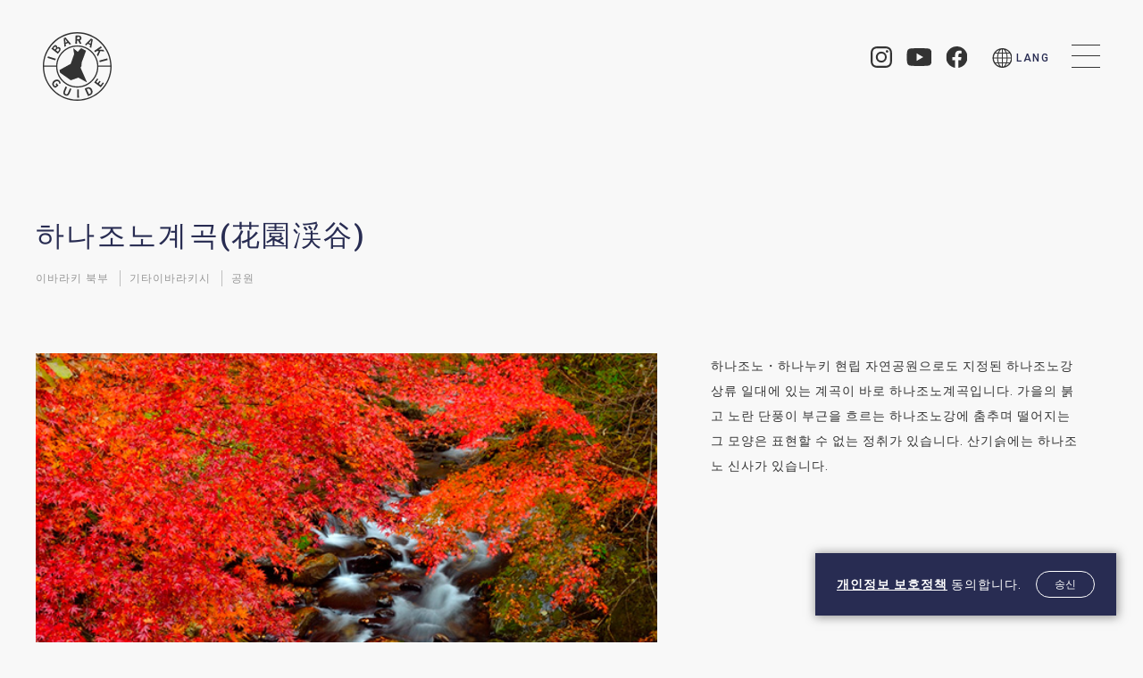

--- FILE ---
content_type: text/html; charset=UTF-8
request_url: https://visit.ibarakiguide.jp/ko/sightseeing/23259/
body_size: 7990
content:
<!DOCTYPE html>
<html lang="ko-KR" class="prod ko" prefix="og: https://ogp.me/ns#">

<head>
  <!-- Google Tag Manager -->
  <script>(function(w,d,s,l,i){w[l]=w[l]||[];w[l].push({'gtm.start':
  new Date().getTime(),event:'gtm.js'});var f=d.getElementsByTagName(s)[0],
  j=d.createElement(s),dl=l!='dataLayer'?'&l='+l:'';j.async=true;j.src=
  'https://www.googletagmanager.com/gtm.js?id='+i+dl;f.parentNode.insertBefore(j,f);
  })(window,document,'script','dataLayer','GTM-KWV6JB9');</script>
  <!-- End Google Tag Manager -->
  <meta http-equiv="Content-Type" content="text/html; charset=UTF-8"/>
  <meta http-equiv="X-UA-Compatible" content="IE=edge">
  <meta name="description" content="하나조노・하나누키 현립 자연공원으로도 지정된 하나조노강 상류 일대에 있는 계곡이 바로 하나조노계곡입니다. 가을의 붉고 노란 단풍이 부근을 흐르는 하나조노강에 춤추며 떨어지는 그 모양은 표현할 수 없는 정취가 있습니다. 산기슭에는 하나조노 신사가 있습니다.">
  <link rel="icon" href="https://visit.ibarakiguide.jp/wp/wp-content/themes/ibarakiguide/assets/images/common/favicon.ico">
  <meta name="viewport" content="width=device-width, initial-scale=1">
  <meta name="format-detection" content="telephone=no">
  <meta name="description" content="하나조노・하나누키 현립 자연공원으로도 지정된 하나조노강 상류 일대에 있는 계곡이 바로 하나조노계곡입니다. 가을의 붉고 노란 단풍이 부근을 흐르는 하나조노강에 춤추며 떨어지는 그 모양은 표현할 수 없는 정취가 있습니다. 산기슭에는 하나조노 신사가 있습니다.">
	<meta name="keywords" content="이바라키 관광 안내,이바라키 관광,가이라쿠엔,히타치 해변공원,미토,이바라키 관광 명소,도쿄에서 출발하는 당일치기 여행">
  <link rel="preconnect" href="https://fonts.googleapis.com">
  <link rel="preconnect" href="https://fonts.gstatic.com" crossorigin>
  <link href="https://fonts.googleapis.com/css2?family=Fjalla+One&family=Roboto:wght@300;400;500;700&display=swap" rel="stylesheet">

  
  <meta property="og:url" content="https://visit.ibarakiguide.jp/ko/sightseeing/23259/">
  <meta property="og:site_name" content="IBARAKI GUIDE">
  <meta property="og:title" content="하나조노계곡(花園渓谷) | Visit | IBARAKI GUIDE">
  <meta property="og:description" content="하나조노・하나누키 현립 자연공원으로도 지정된 하나조노강 상류 일대에 있는 계곡이 바로 하나조노계곡입니다. 가을의 붉고 노란 단풍이 부근을 흐르는 하나조노강에 춤추며 떨어지는 그 모양은 표현할 수 없는 정취가 있습니다. 산기슭에는 하나조노 신사가 있습니다.">
  <meta property="og:image" content="https://visit.ibarakiguide.jp/wp/wp-content/themes/ibarakiguide/assets/images/common/ogimage.png">
  <meta property="og:type" content="article">
  <meta property="og:locale" content="ja_JP">

   <meta name="twitter:url" content="https://visit.ibarakiguide.jp/ko/sightseeing/23259/">
   <meta name="twitter:title" content="하나조노계곡(花園渓谷) | Visit | IBARAKI GUIDE">
   <meta name="twitter:description" content="하나조노・하나누키 현립 자연공원으로도 지정된 하나조노강 상류 일대에 있는 계곡이 바로 하나조노계곡입니다. 가을의 붉고 노란 단풍이 부근을 흐르는 하나조노강에 춤추며 떨어지는 그 모양은 표현할 수 없는 정취가 있습니다. 산기슭에는 하나조노 신사가 있습니다.">
   <meta name="twitter:image:src" content="https://visit.ibarakiguide.jp/wp/wp-content/themes/ibarakiguide/assets/images/common/ogimage.png">
   <meta name="twitter:card" content="summary_large_image">
<title>하나조노계곡(花園渓谷) | Visit | IBARAKI GUIDE</title>
<meta name='robots' content='max-image-preview:large' />
<link rel="alternate" hreflang="en" href="https://visit.ibarakiguide.jp/en/sightseeing/22301/" />
<link rel="alternate" hreflang="zh-hans" href="https://visit.ibarakiguide.jp/zh-hans/sightseeing/22702/" />
<link rel="alternate" hreflang="zh-hant" href="https://visit.ibarakiguide.jp/zh-hant/sightseeing/22845/" />
<link rel="alternate" hreflang="ko" href="https://visit.ibarakiguide.jp/ko/sightseeing/23259/" />
<link rel="alternate" hreflang="th" href="https://visit.ibarakiguide.jp/th/sightseeing/22985/" />
<link rel="alternate" hreflang="vi" href="https://visit.ibarakiguide.jp/vi/sightseeing/23405/" />
<link rel="alternate" hreflang="x-default" href="https://visit.ibarakiguide.jp/en/sightseeing/22301/" />
<link rel='dns-prefetch' href='//code.jquery.com' />
<link rel='dns-prefetch' href='//cdn.jsdelivr.net' />
<style id='classic-theme-styles-inline-css' type='text/css'>
/*! This file is auto-generated */
.wp-block-button__link{color:#fff;background-color:#32373c;border-radius:9999px;box-shadow:none;text-decoration:none;padding:calc(.667em + 2px) calc(1.333em + 2px);font-size:1.125em}.wp-block-file__button{background:#32373c;color:#fff;text-decoration:none}
</style>
<style id='global-styles-inline-css' type='text/css'>
:root{--wp--preset--aspect-ratio--square: 1;--wp--preset--aspect-ratio--4-3: 4/3;--wp--preset--aspect-ratio--3-4: 3/4;--wp--preset--aspect-ratio--3-2: 3/2;--wp--preset--aspect-ratio--2-3: 2/3;--wp--preset--aspect-ratio--16-9: 16/9;--wp--preset--aspect-ratio--9-16: 9/16;--wp--preset--color--black: #000000;--wp--preset--color--cyan-bluish-gray: #abb8c3;--wp--preset--color--white: #ffffff;--wp--preset--color--pale-pink: #f78da7;--wp--preset--color--vivid-red: #cf2e2e;--wp--preset--color--luminous-vivid-orange: #ff6900;--wp--preset--color--luminous-vivid-amber: #fcb900;--wp--preset--color--light-green-cyan: #7bdcb5;--wp--preset--color--vivid-green-cyan: #00d084;--wp--preset--color--pale-cyan-blue: #8ed1fc;--wp--preset--color--vivid-cyan-blue: #0693e3;--wp--preset--color--vivid-purple: #9b51e0;--wp--preset--gradient--vivid-cyan-blue-to-vivid-purple: linear-gradient(135deg,rgba(6,147,227,1) 0%,rgb(155,81,224) 100%);--wp--preset--gradient--light-green-cyan-to-vivid-green-cyan: linear-gradient(135deg,rgb(122,220,180) 0%,rgb(0,208,130) 100%);--wp--preset--gradient--luminous-vivid-amber-to-luminous-vivid-orange: linear-gradient(135deg,rgba(252,185,0,1) 0%,rgba(255,105,0,1) 100%);--wp--preset--gradient--luminous-vivid-orange-to-vivid-red: linear-gradient(135deg,rgba(255,105,0,1) 0%,rgb(207,46,46) 100%);--wp--preset--gradient--very-light-gray-to-cyan-bluish-gray: linear-gradient(135deg,rgb(238,238,238) 0%,rgb(169,184,195) 100%);--wp--preset--gradient--cool-to-warm-spectrum: linear-gradient(135deg,rgb(74,234,220) 0%,rgb(151,120,209) 20%,rgb(207,42,186) 40%,rgb(238,44,130) 60%,rgb(251,105,98) 80%,rgb(254,248,76) 100%);--wp--preset--gradient--blush-light-purple: linear-gradient(135deg,rgb(255,206,236) 0%,rgb(152,150,240) 100%);--wp--preset--gradient--blush-bordeaux: linear-gradient(135deg,rgb(254,205,165) 0%,rgb(254,45,45) 50%,rgb(107,0,62) 100%);--wp--preset--gradient--luminous-dusk: linear-gradient(135deg,rgb(255,203,112) 0%,rgb(199,81,192) 50%,rgb(65,88,208) 100%);--wp--preset--gradient--pale-ocean: linear-gradient(135deg,rgb(255,245,203) 0%,rgb(182,227,212) 50%,rgb(51,167,181) 100%);--wp--preset--gradient--electric-grass: linear-gradient(135deg,rgb(202,248,128) 0%,rgb(113,206,126) 100%);--wp--preset--gradient--midnight: linear-gradient(135deg,rgb(2,3,129) 0%,rgb(40,116,252) 100%);--wp--preset--font-size--small: 13px;--wp--preset--font-size--medium: 20px;--wp--preset--font-size--large: 36px;--wp--preset--font-size--x-large: 42px;--wp--preset--spacing--20: 0.44rem;--wp--preset--spacing--30: 0.67rem;--wp--preset--spacing--40: 1rem;--wp--preset--spacing--50: 1.5rem;--wp--preset--spacing--60: 2.25rem;--wp--preset--spacing--70: 3.38rem;--wp--preset--spacing--80: 5.06rem;--wp--preset--shadow--natural: 6px 6px 9px rgba(0, 0, 0, 0.2);--wp--preset--shadow--deep: 12px 12px 50px rgba(0, 0, 0, 0.4);--wp--preset--shadow--sharp: 6px 6px 0px rgba(0, 0, 0, 0.2);--wp--preset--shadow--outlined: 6px 6px 0px -3px rgba(255, 255, 255, 1), 6px 6px rgba(0, 0, 0, 1);--wp--preset--shadow--crisp: 6px 6px 0px rgba(0, 0, 0, 1);}:where(.is-layout-flex){gap: 0.5em;}:where(.is-layout-grid){gap: 0.5em;}body .is-layout-flex{display: flex;}.is-layout-flex{flex-wrap: wrap;align-items: center;}.is-layout-flex > :is(*, div){margin: 0;}body .is-layout-grid{display: grid;}.is-layout-grid > :is(*, div){margin: 0;}:where(.wp-block-columns.is-layout-flex){gap: 2em;}:where(.wp-block-columns.is-layout-grid){gap: 2em;}:where(.wp-block-post-template.is-layout-flex){gap: 1.25em;}:where(.wp-block-post-template.is-layout-grid){gap: 1.25em;}.has-black-color{color: var(--wp--preset--color--black) !important;}.has-cyan-bluish-gray-color{color: var(--wp--preset--color--cyan-bluish-gray) !important;}.has-white-color{color: var(--wp--preset--color--white) !important;}.has-pale-pink-color{color: var(--wp--preset--color--pale-pink) !important;}.has-vivid-red-color{color: var(--wp--preset--color--vivid-red) !important;}.has-luminous-vivid-orange-color{color: var(--wp--preset--color--luminous-vivid-orange) !important;}.has-luminous-vivid-amber-color{color: var(--wp--preset--color--luminous-vivid-amber) !important;}.has-light-green-cyan-color{color: var(--wp--preset--color--light-green-cyan) !important;}.has-vivid-green-cyan-color{color: var(--wp--preset--color--vivid-green-cyan) !important;}.has-pale-cyan-blue-color{color: var(--wp--preset--color--pale-cyan-blue) !important;}.has-vivid-cyan-blue-color{color: var(--wp--preset--color--vivid-cyan-blue) !important;}.has-vivid-purple-color{color: var(--wp--preset--color--vivid-purple) !important;}.has-black-background-color{background-color: var(--wp--preset--color--black) !important;}.has-cyan-bluish-gray-background-color{background-color: var(--wp--preset--color--cyan-bluish-gray) !important;}.has-white-background-color{background-color: var(--wp--preset--color--white) !important;}.has-pale-pink-background-color{background-color: var(--wp--preset--color--pale-pink) !important;}.has-vivid-red-background-color{background-color: var(--wp--preset--color--vivid-red) !important;}.has-luminous-vivid-orange-background-color{background-color: var(--wp--preset--color--luminous-vivid-orange) !important;}.has-luminous-vivid-amber-background-color{background-color: var(--wp--preset--color--luminous-vivid-amber) !important;}.has-light-green-cyan-background-color{background-color: var(--wp--preset--color--light-green-cyan) !important;}.has-vivid-green-cyan-background-color{background-color: var(--wp--preset--color--vivid-green-cyan) !important;}.has-pale-cyan-blue-background-color{background-color: var(--wp--preset--color--pale-cyan-blue) !important;}.has-vivid-cyan-blue-background-color{background-color: var(--wp--preset--color--vivid-cyan-blue) !important;}.has-vivid-purple-background-color{background-color: var(--wp--preset--color--vivid-purple) !important;}.has-black-border-color{border-color: var(--wp--preset--color--black) !important;}.has-cyan-bluish-gray-border-color{border-color: var(--wp--preset--color--cyan-bluish-gray) !important;}.has-white-border-color{border-color: var(--wp--preset--color--white) !important;}.has-pale-pink-border-color{border-color: var(--wp--preset--color--pale-pink) !important;}.has-vivid-red-border-color{border-color: var(--wp--preset--color--vivid-red) !important;}.has-luminous-vivid-orange-border-color{border-color: var(--wp--preset--color--luminous-vivid-orange) !important;}.has-luminous-vivid-amber-border-color{border-color: var(--wp--preset--color--luminous-vivid-amber) !important;}.has-light-green-cyan-border-color{border-color: var(--wp--preset--color--light-green-cyan) !important;}.has-vivid-green-cyan-border-color{border-color: var(--wp--preset--color--vivid-green-cyan) !important;}.has-pale-cyan-blue-border-color{border-color: var(--wp--preset--color--pale-cyan-blue) !important;}.has-vivid-cyan-blue-border-color{border-color: var(--wp--preset--color--vivid-cyan-blue) !important;}.has-vivid-purple-border-color{border-color: var(--wp--preset--color--vivid-purple) !important;}.has-vivid-cyan-blue-to-vivid-purple-gradient-background{background: var(--wp--preset--gradient--vivid-cyan-blue-to-vivid-purple) !important;}.has-light-green-cyan-to-vivid-green-cyan-gradient-background{background: var(--wp--preset--gradient--light-green-cyan-to-vivid-green-cyan) !important;}.has-luminous-vivid-amber-to-luminous-vivid-orange-gradient-background{background: var(--wp--preset--gradient--luminous-vivid-amber-to-luminous-vivid-orange) !important;}.has-luminous-vivid-orange-to-vivid-red-gradient-background{background: var(--wp--preset--gradient--luminous-vivid-orange-to-vivid-red) !important;}.has-very-light-gray-to-cyan-bluish-gray-gradient-background{background: var(--wp--preset--gradient--very-light-gray-to-cyan-bluish-gray) !important;}.has-cool-to-warm-spectrum-gradient-background{background: var(--wp--preset--gradient--cool-to-warm-spectrum) !important;}.has-blush-light-purple-gradient-background{background: var(--wp--preset--gradient--blush-light-purple) !important;}.has-blush-bordeaux-gradient-background{background: var(--wp--preset--gradient--blush-bordeaux) !important;}.has-luminous-dusk-gradient-background{background: var(--wp--preset--gradient--luminous-dusk) !important;}.has-pale-ocean-gradient-background{background: var(--wp--preset--gradient--pale-ocean) !important;}.has-electric-grass-gradient-background{background: var(--wp--preset--gradient--electric-grass) !important;}.has-midnight-gradient-background{background: var(--wp--preset--gradient--midnight) !important;}.has-small-font-size{font-size: var(--wp--preset--font-size--small) !important;}.has-medium-font-size{font-size: var(--wp--preset--font-size--medium) !important;}.has-large-font-size{font-size: var(--wp--preset--font-size--large) !important;}.has-x-large-font-size{font-size: var(--wp--preset--font-size--x-large) !important;}
:where(.wp-block-post-template.is-layout-flex){gap: 1.25em;}:where(.wp-block-post-template.is-layout-grid){gap: 1.25em;}
:where(.wp-block-columns.is-layout-flex){gap: 2em;}:where(.wp-block-columns.is-layout-grid){gap: 2em;}
:root :where(.wp-block-pullquote){font-size: 1.5em;line-height: 1.6;}
</style>
<link rel='stylesheet' id='starterkit-style-css' href='https://visit.ibarakiguide.jp/wp/wp-content/themes/ibarakiguide/assets/css/style.css?ver=1.0.8' type='text/css' media='all' />
<link rel='stylesheet' id='starterkit-slickcss-css' href='https://cdn.jsdelivr.net/npm/slick-carousel@1.8.1/slick/slick.css?ver=1.0.8' type='text/css' media='all' />
<script type="text/javascript" id="wpml-cookie-js-extra">
/* <![CDATA[ */
var wpml_cookies = {"wp-wpml_current_language":{"value":"ko","expires":1,"path":"\/"}};
var wpml_cookies = {"wp-wpml_current_language":{"value":"ko","expires":1,"path":"\/"}};
/* ]]> */
</script>
<script type="text/javascript" src="https://visit.ibarakiguide.jp/wp/wp-content/plugins/sitepress-multilingual-cms/res/js/cookies/language-cookie.js?ver=476000" id="wpml-cookie-js" defer="defer" data-wp-strategy="defer"></script>
<script type="text/javascript" src="https://visit.ibarakiguide.jp/wp/wp-includes/js/jquery/jquery.min.js?ver=3.7.1" id="jquery-core-js"></script>
<script type="text/javascript" src="https://visit.ibarakiguide.jp/wp/wp-includes/js/jquery/jquery-migrate.min.js?ver=3.4.1" id="jquery-migrate-js"></script>
<link rel='shortlink' href='https://visit.ibarakiguide.jp/ko/?p=23259' />
<link rel="alternate" title="oEmbed (JSON)" type="application/json+oembed" href="https://visit.ibarakiguide.jp/ko/wp-json/oembed/1.0/embed?url=https%3A%2F%2Fvisit.ibarakiguide.jp%2Fko%2Fsightseeing%2F23259%2F" />
<link rel="alternate" title="oEmbed (XML)" type="text/xml+oembed" href="https://visit.ibarakiguide.jp/ko/wp-json/oembed/1.0/embed?url=https%3A%2F%2Fvisit.ibarakiguide.jp%2Fko%2Fsightseeing%2F23259%2F&#038;format=xml" />
<meta name="generator" content="WPML ver:4.7.6 stt:59,61,1,29,52,57;" />

<link rel="canonical" href="https://visit.ibarakiguide.jp/ko/sightseeing/23259/" />
</head>

<body data-dir="/">
  <!-- Google Tag Manager (noscript) -->
  <noscript><iframe src="https://www.googletagmanager.com/ns.html?id=GTM-KWV6JB9"
  height="0" width="0" style="display:none;visibility:hidden"></iframe></noscript>
  <!-- End Google Tag Manager (noscript) -->
	<noscript>
  <div id="cookie-banner-nojs" class="cookie-banner-nojs">
    <div class="cookie-banner-body">
      <p class="cookie-banner-text"><a href="/ko/privacy">개인정보 보호정책</a> 동의합니다. </p>
    </div>
  </div>
</noscript>
<div id="cookie-banner" class="cookie-banner ">
  <div class="cookie-banner-body">
    <p class="cookie-banner-text"><a href="/ko/privacy">개인정보 보호정책</a> 동의합니다. </p>
    <div class="cookie-banner-button-block">
      <button class="button js-cookie-banner-button">송신 </button>
    </div>
  </div>
</div>
  <header>
    <div class="is-fixed_top">
  <div class="header__menu">
    <h1 class="header_logo">
      <a href="https://visit.ibarakiguide.jp/ko/">
        <span class="ico_txt_hidden">Visit</span>
      </a>
    </h1>

    <div class="header__menu_right">

      <div class="header_sns">
												<a href="https://www.instagram.com/ibaraki.sightseeing.kor/" target="_blank" rel="noopener" class="header_sns_insta">
          <span class="ico_txt_hidden">Instagram</span>
        </a>
								<a href="https://www.youtube.com/channel/UCwC9T9FeeodpcWlBvdzt0TQ" target="_blank" rel="noopener" class="header_sns_youtube">
          <span class="ico_txt_hidden">YouTube</span>
        </a>
								<a href="https://www.facebook.com/ibaraki.korea/" target="_blank" rel="noopener" class="header_sns_facebook">
          <span class="ico_txt_hidden">Facebook</span>
        </a>
				      </div>

      <div class="header_lang_area">
        <button class="lang_button js-lang_area__button" aria-label="menu" aria-expanded="false" data-target="navbar">
          <span class="lang_txt">
            LANG
          </span>
        </button>
        <div class="lang_area__menu" id="lang_area__menu" role="menu">
          <div class="lang_area_content">
            <button class="lang_area_content__close" aria-label="" aria-expanded="false" data-target="">
              <span></span>
              <span></span>
            </button>
<ul class="lang_area_content__item"><li><a href="https://visit.ibarakiguide.jp/en/sightseeing/22301/" class="is_en">English</a></li><li><a href="https://visit.ibarakiguide.jp/zh-hans/sightseeing/22702/" class="is_zh-hans">简体中文</a></li><li><a href="https://visit.ibarakiguide.jp/zh-hant/sightseeing/22845/" class="is_zh-hant">繁體中文</a></li><li><a href="https://visit.ibarakiguide.jp/ko/sightseeing/23259/" class="current is_ko">한국어</a></li><li><a href="https://visit.ibarakiguide.jp/th/sightseeing/22985/" class="is_th">ไทย</a></li><li><a href="https://visit.ibarakiguide.jp/vi/sightseeing/23405/" class="is_vi">Tiếng Việt</a></li><li><a href="https://www.ibarakiguide.jp" class="is_ja" target="_blank" rel=”noopener">日本語</a></li></ul>          </div>
        </div>
      </div>

    </div>

    <div class="header_toggle_btn">
      <span></span>
      <span></span>
      <span></span>
    </div>

  </div>

</div>

<nav id="navbar" class="navbar">
  <div class="navbar__block container">
    <div class="navbar_logo is-pc_only">
      <a href="https://visit.ibarakiguide.jp/ko/"><img src="https://visit.ibarakiguide.jp/wp/wp-content/themes/ibarakiguide/assets/images/common/logo_w.svg" alt="IBARAKI GUIDE"></a>
    </div>
    <div class="search_area">
      <form role="search" method="get" class="search_area__form" action="https://visit.ibarakiguide.jp/ko/">
        <label>
          <span class="ico_txt_hidden">Search for:</span>
          <input type="search" class="search_field" placeholder="검색결과" value="" name="s" title="Search for:" />
        </label>
        <input type="submit" class="search_submit" value="Search" />
      </form>
    </div>
    <div class="navbar_column">
      <ul class="navbar_column__item">
        <li class="navbar_list"><a href="https://visit.ibarakiguide.jp/ko/" class="navbar_list__item">톱 페이지</a></li>
        <li class="navbar_list"><a href="https://visit.ibarakiguide.jp/ko/about/" class="navbar_list__item">이바라키에 대해</a></li>
        <li class="navbar_list"><a href="https://visit.ibarakiguide.jp/ko/news/" class="navbar_list__item">뉴스</a></li>
      </ul>
      <ul class="navbar_column__item">
        <li class="navbar_list"><a href="https://visit.ibarakiguide.jp/ko/travel-plans/" class="navbar_list__item">추천 여행코스</a></li>
        <li class="navbar_list"><a href="https://visit.ibarakiguide.jp/ko/column/" class="navbar_list__item">이바라키 더 알아보기</a></li>
        <li class="navbar_list"><a href="https://visit.ibarakiguide.jp/ko/access/" class="navbar_list__item">오시는 길</a></li>
      </ul>
      <ul class="navbar_column__item is-plan_link">
        <li class="navbar_list"><a href="https://visit.ibarakiguide.jp/ko/sightseeing/" class="navbar_list__item">관광</a></li>
        <li class="navbar_list"><a href="https://visit.ibarakiguide.jp/ko/dining/" class="navbar_list__item">식사</a></li>
        <li class="navbar_list"><a href="https://visit.ibarakiguide.jp/ko/accommodation/" class="navbar_list__item">숙박</a></li>
      </ul>
      <ul class="navbar_column__item">
				<li class="navbar_list"><a href="https://visit.ibarakiguide.jp/ko/experience/" class="navbar_list__item">체험</a></li>
        <li class="navbar_list"><a href="https://visit.ibarakiguide.jp/ko/contact/" class="navbar_list__item">문의처</a></li>
        <li class="navbar_list"><a href="https://visit.ibarakiguide.jp/ko/photos/" class="navbar_list__item">사진첩</a></li>
      </ul>
    </div>
    <div class="navbar_sns is-pc_only">
      <a href="https://www.instagram.com/ibaraki.sightseeing/" target="_blank" class="navbar_sns_insta"><img src="https://visit.ibarakiguide.jp/wp/wp-content/themes/ibarakiguide/assets/images/common/insta_w.svg" alt="Instagram"></a>
      <a href="https://www.youtube.com/channel/UCwC9T9FeeodpcWlBvdzt0TQ" target="_blank" class="navbar_sns_youtube"><img src="https://visit.ibarakiguide.jp/wp/wp-content/themes/ibarakiguide/assets/images/common/youtube_w.svg" alt="Youtube"></a>
      <a href="https://www.facebook.com/ibaraki.korea/" target="_blank" class="navbar_sns_facebook"><img src="https://visit.ibarakiguide.jp/wp/wp-content/themes/ibarakiguide/assets/images/common/facebook_w.svg" alt="Facebook"></a>
    </div>
    <ul class="navbar_bottom">
      <li class="navbar_list"><a href="https://visit.ibarakiguide.jp/ko/privacy/" class="navbar_list__item">개인정보 보호정책</a></li>
      <li class="navbar_list"><a href="https://visit.ibarakiguide.jp/ko/documents/" class="navbar_list__item">팜플렛</a></li>
      <li class="navbar_list"><a href="https://mice.pref.ibaraki.jp/mice/mice_english/xs=_AlctOuROSyLm/" class="navbar_list__item link__external" target="_blank" rel="noopener">MICE</a></li>
    </ul>
  </div>
</nav>
  </header>
<article class="to_stay_single plan_single">
  <div class="container">
    <div class="plan_single_ttl">
      <h2><span class="article_ttl">하나조노계곡(花園渓谷)</span></h2>
      <div class="plan_single_ttl_tag">
        <p class="tag_item">이바라키 북부</p>
<p class="tag_item">기타이바라키시</p>
        <p class="tag_item">공원</p>
              </div>
    </div>

    <div class="plan_single_exp">
      <div class="plan_single_slide_img">
        <ul class="slider">
          <li class="slider-item slider-item0000000001"><span class="slider-img"><img src="https://visit.ibarakiguide.jp/wp/wp-content/uploads/2022/03/Hanazono-Gorge_1.jpg" alt=""></img></span><p class="slider-img__caption"></p></li>
          <li class="slider-item slider-item0000000002"><span class="slider-img"><img src="https://visit.ibarakiguide.jp/wp/wp-content/uploads/2022/03/Hanazono-Gorge_2.jpg" alt=""></img></span><p class="slider-img__caption"></p></li>
          <li class="slider-item slider-item0000000003"><span class="slider-img"><img src="https://visit.ibarakiguide.jp/wp/wp-content/uploads/2022/03/Hanazono-Gorge_3.jpg" alt=""></img></span><p class="slider-img__caption"></p></li>
        </ul>
      </div>
      <div class="plan_single_exp_txt">
        <div class="plan_single_exp_txt__inner">
        <p>하나조노・하나누키 현립 자연공원으로도 지정된 하나조노강 상류 일대에 있는 계곡이 바로 하나조노계곡입니다. 가을의 붉고 노란 단풍이 부근을 흐르는 하나조노강에 춤추며 떨어지는 그 모양은 표현할 수 없는 정취가 있습니다. 산기슭에는 하나조노 신사가 있습니다.</p>
        </div>
      </div>
    </div>

    <div class="plan_single_info">
      <div class="plan_single_info__block">

        <section class="info">
          <div class="table">
            <h3><span class="article_ttl_sec">정보</span></h3>
            <dl class="table__item">
              <dt>주소</dt>
              <dd>(우)319-1500기타이바라키시 하나조노</dd>
              <dt>오시는 길</dt>
              <dd class="table__bold">【자동차】조반자동차도(常磐道)로 '기타이바라키(北茨城)IC' 로부터 약 25분<br />
【전철】JR조반선(常磐線)'이소하라역(磯原駅)'에서 택시로 약 30분</dd>
              <dt>영업시간</dt>
              <dd>11 월초순~하순<br />
(※단풍 시기)</dd>
              <dt>URL</dt>
              <dd>
                <a href="http://www.kitaibarakishi-kankokyokai.gr.jp/page/page000009.html" target="_blank" class="link__external" >http://www.kitaibarakishi-kankokyokai.gr.jp/page/page000009.html</a>
              </dd>
              <dt>문의처</dt>
             <dd>기타이바라키시 관광협회<br />
TEL: 0293-43-1111</dd>
               <dt>주차</dt>
             <dd>60대</dd>
                   </dl>
          </div>
        </section>
      </div>
      <section class="map">
        <h3><span class="article_ttl_sec is-no_border">지도</span></h3>
		<div class="l-post-detail__map">
			<div class="iframe-wrap" id="single-map">
									<iframe src="https://maps.google.co.jp/maps?output=embed&amp;z=14&amp;q=36.87438361402394, 140.63351073595805"></iframe>
							</div>
		</div>
      </section>
    </div>
    <div class="plan_single__btn">
      <a href="https://visit.ibarakiguide.jp/ko/sightseeing/" class="btn--prev is-inverted"><span>내용 더 보기</span></a>
    </div>

  </div>
		
  <section class="read_more">
    <div class="container">
      <h3 class="plan_single_more_ttl"><span class="read_more_ttl">이바라키에 대해 더 읽어보기</span></h3>
    </div>
    <div class="read_more__links">
      <div class="read_more_container">
        <div class="hilights_card">
          <a href="https://visit.ibarakiguide.jp/ko/column/42891/">
            <div class="hilights_card__img">
              <img src="https://visit.ibarakiguide.jp/wp/wp-content/uploads/2024/03/IMG_0489-760x520.png" alt="밤에도 쇼핑을 즐길 수 있는 미토의 쇼핑 스폿 6선">
            </div>
            <div class="hilights_card__body">
              <p class="hilights_card_ttl">밤에도 쇼핑을 즐길 수 있는 미토의 쇼핑 스폿 6선</p>
              <p class="hilights_card_desc">일본에 오면 해외에서 유명한 일본제 화장품이나 잡화, 명품, 지역 특산품 등을 구입하는 분들이 많습니다.<br />
 이바라키현을 관광한 후, 현청 소재지인 미토시에 들러 도쿄 등으로 향하는 분, 또는 미토에서 숙박하는 분, 쇼핑몰 등 추천 쇼핑 스폿 6선을 소개합니다.<br />
 각 스폿은 접근성이 편리해 야간에도 쇼핑을 즐길 수 있습니다. 또한 상점마다 취급하는 상품이 다르므로 취향에 따라 쇼핑해 주시기 바랍니다.</p>
            </div>
          </a>
        </div>
        <div class="hilights_card">
          <a href="https://visit.ibarakiguide.jp/ko/column/27141/">
            <div class="hilights_card__img">
              <img src="https://visit.ibarakiguide.jp/wp/wp-content/uploads/2022/04/03-122199-2-380x260.jpeg" alt="아는 사람만 아는 숨겨진 명소도! 이바라키의 매력적인 절경 9選">
            </div>
            <div class="hilights_card__body">
              <p class="hilights_card_ttl">아는 사람만 아는 숨겨진 명소도! 이바라키의 매력적인 절경 9選</p>
              <p class="hilights_card_desc">도쿄에서 2시간도 걸리지 않는 곳에서 평생 잊을 수 없는 절경을 만날 수 있는 이바라키현. 사진이나 자연을 사랑하시는 분은 꼭 한번 방문해 보세요. 국영 히타치 해변공원의 네모필라를 비롯해, 이바라키현의 매력적인 절경 명소 9곳을 소개합니다.</p>
            </div>
          </a>
        </div>
        <div class="hilights_card">
          <a href="https://visit.ibarakiguide.jp/ko/column/37065/">
            <div class="hilights_card__img">
              <img src="https://visit.ibarakiguide.jp/wp/wp-content/uploads/2023/11/43b3e03d73ef60297f2ccd5878264aec-760x520.jpg" alt="이바라키 공항은 다양한 서비스로 가득! 일본여행의 출발점으로 추천">
            </div>
            <div class="hilights_card__body">
              <p class="hilights_card_ttl">이바라키 공항은 다양한 서비스로 가득! 일본여행의 출발점으로 추천</p>
              <p class="hilights_card_desc">일본 3대 정원 중 하나인 ‘가이라쿠엔’, 국영 히타치 해변공원, 해상의 암석에 서 있는 도리이가 있는 오아라이 이소사키 신사 등 유명한 관광 명소가 있는 이바라키.<br />
 이 이바라키 여행을 시작하기 좋은 곳 중 하나가 이바라키 공항입니다.<br />
 작은 로컬 공항이지만 국제선과 국내선이 있어 현내와 도쿄뿐만 아니라 북관동, 동북 남부로 이동하기에도 접근성이 좋은 거점으로 일본 여행 시에 출발점과 중계점으로서 편리합니다. 또한 렌터카와 버스 등의 특별 서비스도 많이 제공하고 있습니다. 이 기사에서는 이바라키 공항을 출발, 도착하는 취항 노선과 자동차와 버스를 이용한 행선지, 저렴한 캠페인 외에도 공항에 있는 점포와 음식점을 소개합니다.</p>
            </div>
          </a>
        </div>
        </div>
      </div>
    <div class="container">
      <div class="read_more__btn">
        <a href="https://visit.ibarakiguide.jp/ko/column/" class="btn--next"><span>모두 보기</span></a>
      </div>
    </div>
  </section>
</article>
	  <div class="bottom_banner_area">
			<a href="https://come-on-ibaraki2024-cp.kr/" target="_blank" rel="noopener">
			<div class="bottom_banner_img">
                           <img src="https://visit.ibarakiguide.jp/wp/wp-content/uploads/2025/07/8b1ee16270b1776ceb88b559601e70a9-700x200.jpg" alt="">
			</div>
		</a>
		<a href="https://visit.ibarakiguide.jp/golf/ko"  rel="noopener">
			<div class="bottom_banner_img">
                           <img src="https://visit.ibarakiguide.jp/wp/wp-content/uploads/2024/12/golf-banner-footer_kr-700x200.jpg" alt="">
			</div>
		</a>
		<a href="https://visit.ibarakiguide.jp/en/experience/"  rel="noopener">
			<div class="bottom_banner_img">
                           <img src="https://visit.ibarakiguide.jp/wp/wp-content/uploads/2023/11/matcha_ibaraki_banner.jpg" alt="Enjoy Ibaraki! A New Experience Awaits">
			</div>
		</a>
		<a href="https://daikumachi-mito.jp/hashigo_de_snack-eng/" target="_blank" rel="noopener">
			<div class="bottom_banner_img">
                           <img src="https://visit.ibarakiguide.jp/wp/wp-content/uploads/2024/12/8f80d4b7a7610f46909bc7b2038e3c64-700x200.png" alt="">
			</div>
		</a>
  </div>
	
<footer class="footer">
<nav id="footer_navbar" class="footer_navbar">
  <div class="footer_navbar__block container">
    <div class="footer_navbar_column">
      <ul class="footer_navbar_column__item">
        <li class="footer_navbar_list"><a href="https://visit.ibarakiguide.jp/ko/" class="footer_navbar_list__item">톱 페이지</a></li>
        <li class="footer_navbar_list"><a href="https://visit.ibarakiguide.jp/ko/about/" class="footer_navbar_list__item">이바라키에 대해</a></li>
        <li class="footer_navbar_list"><a href="https://visit.ibarakiguide.jp/ko/news/" class="footer_navbar_list__item">뉴스</a></li>
      </ul>
      <ul class="footer_navbar_column__item">
        <li class="footer_navbar_list"><a href="https://visit.ibarakiguide.jp/ko/travel-plans/" class="footer_navbar_list__item">추천 여행코스</a></li>
        <li class="footer_navbar_list"><a href="https://visit.ibarakiguide.jp/ko/column/" class="footer_navbar_list__item">이바라키 더 알아보기</a></li>
        <li class="footer_navbar_list"><a href="https://visit.ibarakiguide.jp/ko/access/" class="footer_navbar_list__item">오시는 길</a></li>
      </ul>
      <ul class="footer_navbar_column__item is-plan_link">
        <li class="footer_navbar_list"><a href="https://visit.ibarakiguide.jp/ko/sightseeing/" class="footer_navbar_list__item">관광</a></li>
        <li class="footer_navbar_list"><a href="https://visit.ibarakiguide.jp/ko/dining/" class="footer_navbar_list__item">식사</a></li>
        <li class="footer_navbar_list"><a href="https://visit.ibarakiguide.jp/ko/accommodation/" class="footer_navbar_list__item">숙박</a></li>
      </ul>
      <ul class="footer_navbar_column__item">
				<li class="footer_navbar_list"><a href="https://visit.ibarakiguide.jp/ko/experience/" class="footer_navbar_list__item">체험</a></li>
        <li class="footer_navbar_list"><a href="https://visit.ibarakiguide.jp/ko/contact/" class="footer_navbar_list__item">문의처</a></li>
				<li class="footer_navbar_list"><a href="https://visit.ibarakiguide.jp/ko/photos/" class="footer_navbar_list__item">사진첩</a></li>
      </ul>
    </div>
    <div class="footer_navbar_sns">
      <a href="https://www.instagram.com/ibaraki.sightseeing/" target="_blank" rel="noopener" class="footer_sns_insta"><img src="https://visit.ibarakiguide.jp/wp/wp-content/themes/ibarakiguide/assets/images/common/insta_w.svg" alt="Instagram"></a>
      <a href="https://www.youtube.com/channel/UCwC9T9FeeodpcWlBvdzt0TQ" target="_blank" rel="noopener" class="footer_sns_youtube"><img src="https://visit.ibarakiguide.jp/wp/wp-content/themes/ibarakiguide/assets/images/common/youtube_w.svg" alt="Youtube"></a>
      <a href="https://www.facebook.com/ibaraki.korea/" target="_blank" rel="noopener" class="footer_sns_facebook"><img src="https://visit.ibarakiguide.jp/wp/wp-content/themes/ibarakiguide/assets/images/common/facebook_w.svg" alt="Facebook"></a>
    </div>
    <ul class="footer_navbar_bottom">
      <li class="footer_navbar_list"><a href="https://visit.ibarakiguide.jp/ko/privacy/" class="footer_navbar_list__item">개인정보 보호정책</a></li>
      <li class="footer_navbar_list"><a href="https://visit.ibarakiguide.jp/ko/documents/" class="footer_navbar_list__item">팜플렛</a></li>
      <li class="footer_navbar_list"><a href="https://mice.pref.ibaraki.jp/mice/mice_english/xs=_AlctOuROSyLm/" class="footer_navbar_list__item link__external" target="_blank">MICE</a></li>
    </ul>
  </div>
</nav>
  <div class="container">
    <p class="copyright"><small>Copyright &copy; Ibaraki Prefectural Government All Rights Reserved.<!--IBARAKI GUIDE--></small></p>
  </div>
</footer>

<script type="text/javascript" src="https://code.jquery.com/jquery-3.6.0.min.js?ver=1.0.8" id="starterkit-js-js"></script>
<script type="text/javascript" src="https://cdn.jsdelivr.net/npm/slick-carousel@1.8.1/slick/slick.min.js?ver=1.0.8" id="starterkit-slickjs-js"></script>
<script type="text/javascript" src="https://visit.ibarakiguide.jp/wp/wp-content/themes/ibarakiguide/assets/js/common.js?ver=1.0.8" id="starterkit-common-js"></script>
</body>

</html>


--- FILE ---
content_type: image/svg+xml
request_url: https://visit.ibarakiguide.jp/wp/wp-content/themes/ibarakiguide/assets/images/common/youtube_w.svg
body_size: 279
content:
<svg width="28" height="20" xmlns="http://www.w3.org/2000/svg" xmlns:xlink="http://www.w3.org/1999/xlink"><defs><path id="a" d="M0 0h28v20H0z"/></defs><g fill="none" fill-rule="evenodd"><mask id="b" fill="#fff"><use xlink:href="#a"/></mask><path d="M11.136 14.22V5.78L18.455 10l-7.319 4.22zM27.415 3.124A3.543 3.543 0 0024.939.597C22.756 0 14 0 14 0S5.244 0 3.06.597A3.543 3.543 0 00.586 3.123C0 5.351 0 10 0 10s0 4.649.585 6.877a3.544 3.544 0 002.476 2.526C5.244 20 14 20 14 20s8.756 0 10.94-.597a3.544 3.544 0 002.475-2.526C28 14.649 28 10 28 10s0-4.649-.585-6.877z" fill="#FFFFFE" mask="url(#b)"/></g></svg>

--- FILE ---
content_type: image/svg+xml
request_url: https://visit.ibarakiguide.jp/wp/wp-content/themes/ibarakiguide/assets/images/common/youtube_b.svg
body_size: 193
content:
<svg width="29" height="20" xmlns="http://www.w3.org/2000/svg"><path d="M11.603 14.22V5.78L18.921 10l-7.318 4.22zM27.882 3.124A3.543 3.543 0 0025.406.597C23.223 0 14.466 0 14.466 0S5.712 0 3.528.597a3.543 3.543 0 00-2.475 2.526C.467 5.351.467 10 .467 10s0 4.649.585 6.877a3.544 3.544 0 002.475 2.526C5.711 20 14.467 20 14.467 20s8.756 0 10.94-.597a3.544 3.544 0 002.475-2.526c.585-2.228.585-6.877.585-6.877s0-4.649-.585-6.877z" fill="#333" fill-rule="evenodd"/></svg>